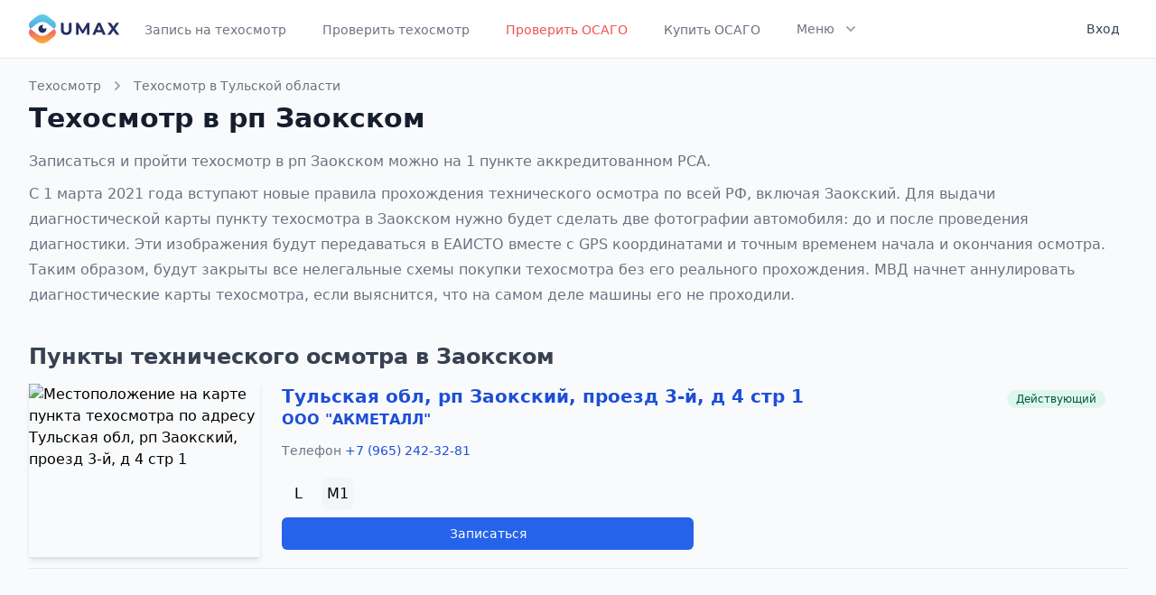

--- FILE ---
content_type: text/html; charset=UTF-8
request_url: https://umax.ru/city/1949-zaokskiy
body_size: 5694
content:
<!DOCTYPE html>
<html lang="ru">
<head>
    <meta charset="utf-8">
    <meta name="viewport" content="width=device-width, initial-scale=1">
<title>Пройти техосмотр в Заокском по записи. 1 пункт ТО, цены, адреса | Umax</title>
<meta property="og:title" content="Пройти техосмотр в Заокском по записи. 1 пункт ТО, цены, адреса">
<meta name="description" content="Запись на технический осмотр в Заокском к аккредитованному РСА пункту техосмотра. Цены, адреса, телефоны, фотографии пунктов.">
<meta property="og:description" content="Запись на технический осмотр в Заокском к аккредитованному РСА пункту техосмотра. Цены, адреса, телефоны, фотографии пунктов.">
<meta name="keywords" content="пункты, техосмотр, город, Заокский, технический осмотр, диагностическая карта, цены">

    <meta name="theme-color" content="#ffffff">
    <link rel="icon" href="/favicon.svg">
    <link rel="mask-icon" href="/favicon.svg" color="#ffffff">
    <link rel="apple-touch-icon" href="/apple-touch-icon.png">
    <link rel="manifest" href="/manifest.json">

    <!-- Fonts -->
    <link href="https://fonts.googleapis.com/css2?family=Nunito:wght@400;600;700&display=swap" rel="stylesheet">

    <!-- Styles -->
    <link rel="stylesheet" href="/css/app.css">
    <link rel="stylesheet" href="https://cdn.jsdelivr.net/npm/@tailwindcss/ui@latest/dist/tailwind-ui.min.css">
    <link rel="stylesheet" href="https://pro.fontawesome.com/releases/v5.10.0/css/all.css" integrity="sha384-AYmEC3Yw5cVb3ZcuHtOA93w35dYTsvhLPVnYs9eStHfGJvOvKxVfELGroGkvsg+p" crossorigin="anonymous"/>

    <script src="https://cdn.jsdelivr.net/gh/alpinejs/alpine@v2.7.0/dist/alpine.min.js" defer></script>
</head>
<body>

<div id="app">
    <div class="min-h-screen bg-white border-b border-gray-200 bg-gray-50">
        <nav x-data="{ open: false }" class="bg-white border-b border-gray-200">
    <div class="max-w-7xl mx-auto px-4 sm:px-6 lg:px-8">
        <div class="flex justify-between h-16">
            <div class="flex">
                <div class="flex-shrink-0 flex items-center">
                    <a href="https://umax.ru">
                        <img class="block lg:hidden h-8 w-auto" src="/img/logo.svg" alt="Umax logo">
                        <img class="hidden lg:block h-8 w-auto" src="/img/logo.svg" alt="Umax logo">
                    </a>
                </div>
                <div class="hidden sm:-my-px sm:ml-6 space-x-8 sm:flex">
                                            
                                                    <a href="https://umax.ru"
                               class="inline-flex items-center px-1 pt-1 border-b-2 border-transparent text-sm font-medium leading-5 text-gray-500 hover:text-gray-700 hover:border-gray-300 focus:outline-none focus:text-gray-700 focus:border-gray-300 transition duration-150 ease-in-out">
                                Запись на техосмотр
                            </a>
                                                                    
                                                    <a href="https://umax.ru/check"
                               class="inline-flex items-center px-1 pt-1 border-b-2 border-transparent text-sm font-medium leading-5 text-gray-500 hover:text-gray-700 hover:border-gray-300 focus:outline-none focus:text-gray-700 focus:border-gray-300 transition duration-150 ease-in-out">
                                Проверить техосмотр
                            </a>
                                                                    
                                                    <a href="https://umax.ru/osago-check"
                               class="inline-flex items-center px-1 pt-1 border-b-2 border-transparent text-sm font-medium leading-5 text-red-500 hover:text-red-700 hover:border-red-300 focus:outline-none focus:text-red-700 focus:border-red-300 transition duration-150 ease-in-out">
                                Проверить ОСАГО
                            </a>
                                                                    
                                                    <a href="https://umax.ru/osago"
                               class="inline-flex items-center px-1 pt-1 border-b-2 border-transparent text-sm font-medium leading-5 text-gray-500 hover:text-gray-700 hover:border-gray-300 focus:outline-none focus:text-gray-700 focus:border-gray-300 transition duration-150 ease-in-out">
                                Купить ОСАГО
                            </a>
                                                                    
                                                                    
                                                                    
                                                                    
                                            
                    <div x-on:click.away="flyoutMenuOpen = false" x-data="{ flyoutMenuOpen: false }"
                         class="inline-flex items-center border-b-2 border-transparent text-sm font-medium leading-5 text-gray-500 hover:text-gray-700 hover:border-gray-300 focus:outline-none focus:text-gray-700 focus:border-gray-300 transition duration-150 ease-in-out">
                        <button x-on:click="flyoutMenuOpen = !flyoutMenuOpen"
                                class="inline-flex items-center px-1 pt-1 border-b-2 border-transparent text-sm font-medium leading-5 focus:outline-none transition duration-150 ease-in-out">
                            <span>Меню</span>
                            <svg x-state:on="Item active" x-state:off="Item inactive"
                                 class="ml-2 h-5 w-5 group-hover:text-gray-500 text-gray-400"
                                 x-bind:class="{ 'text-gray-600': flyoutMenuOpen, 'text-gray-400': !flyoutMenuOpen }"
                                 xmlns="http://www.w3.org/2000/svg" viewBox="0 0 20 20" fill="currentColor"
                                 aria-hidden="true">
                                <path fill-rule="evenodd"
                                      d="M5.293 7.293a1 1 0 011.414 0L10 10.586l3.293-3.293a1 1 0 111.414 1.414l-4 4a1 1 0 01-1.414 0l-4-4a1 1 0 010-1.414z"
                                      clip-rule="evenodd"></path>
                            </svg>
                        </button>

                        <div class="flex items-center justify-center pt-8">
                            <div class="relative">
                                <div x-show="flyoutMenuOpen" x-transition:enter="transition ease-out duration-200"
                                     x-transition:enter-start="opacity-0 translate-y-1"
                                     x-transition:enter-end="opacity-100 translate-y-0"
                                     x-transition:leave="transition ease-in duration-150"
                                     x-transition:leave-start="opacity-100 translate-y-0"
                                     x-transition:leave-end="opacity-0 translate-y-1"
                                     class="absolute z-20 left-1/2 transform -translate-x-1/2 mt-3 px-2 w-screen max-w-xs sm:px-0"
                                     style="display: none;">
                                    <div class="rounded-lg shadow-lg ring-1 ring-black ring-opacity-5 overflow-hidden">
                                        <div class="relative grid gap-6 bg-white px-5 py-6 sm:gap-8 sm:p-8">
                                                                                                                                                                                                                                                                                                                                                                                                                                    <a href="https://umax.ru/osago"
                                                       class="-m-3 p-3 block rounded-md hover:bg-gray-50 transition ease-in-out duration-150">
                                                        <p class="text-base font-medium text-gray-900">
                                                            Купить ОСАГО
                                                        </p>
                                                        
                                                        
                                                        
                                                    </a>
                                                                                                                                                                                                <a href="https://umax.ru/price"
                                                       class="-m-3 p-3 block rounded-md hover:bg-gray-50 transition ease-in-out duration-150">
                                                        <p class="text-base font-medium text-gray-900">
                                                            Стоимость техосмотра
                                                        </p>
                                                        
                                                        
                                                        
                                                    </a>
                                                                                                                                                                                                <a href="https://umax.ru/region"
                                                       class="-m-3 p-3 block rounded-md hover:bg-gray-50 transition ease-in-out duration-150">
                                                        <p class="text-base font-medium text-gray-900">
                                                            Пункты ТО по регионам
                                                        </p>
                                                        
                                                        
                                                        
                                                    </a>
                                                                                                                                                                                                <a href="https://umax.ru/info"
                                                       class="-m-3 p-3 block rounded-md hover:bg-gray-50 transition ease-in-out duration-150">
                                                        <p class="text-base font-medium text-gray-900">
                                                            Информация
                                                        </p>
                                                        
                                                        
                                                        
                                                    </a>
                                                                                                                                                                                                <a href="https://umax.ru/news"
                                                       class="-m-3 p-3 block rounded-md hover:bg-gray-50 transition ease-in-out duration-150">
                                                        <p class="text-base font-medium text-gray-900">
                                                            Новости
                                                        </p>
                                                        
                                                        
                                                        
                                                    </a>
                                                                                                                                    </div>
                                    </div>
                                </div>
                            </div>
                        </div>
                    </div>
                </div>
            </div>
            <div class="hidden sm:ml-6 sm:flex sm:items-center">
                <!-- Profile dropdown -->
                <div x-on:click.away="open = false" class="ml-3 relative" x-data="{ open: false }">
                                            <a href="https://umax.ru/login"
                           class="max-w-xs flex items-center text-sm rounded-full lg:p-2 lg:rounded-md" id="user-menu"
                           aria-label="User menu" aria-haspopup="true">
                            <p class="ml-3 text-cool-gray-700 text-sm leading-5 font-medium lg:block">Вход</p>
                        </a>
                                    </div>
            </div>
            <div class="-mr-2 flex items-center sm:hidden">
                <!-- Mobile menu button -->
                <button x-on:click="open = !open"
                        class="inline-flex items-center justify-center p-2 rounded-md text-gray-400 hover:text-gray-500 hover:bg-gray-100 focus:outline-none focus:bg-gray-100 focus:text-gray-500 transition duration-150 ease-in-out"
                        x-bind:aria-label="open ? 'Close main menu' : 'Main menu'" x-bind:aria-expanded="open"
                        aria-label="Main menu">
                    <svg x-state:on="Menu open" x-state:off="Menu closed"
                         x-bind:class="{ 'hidden': open, 'block': !open }" class="h-6 w-6 block" stroke="currentColor"
                         fill="none" viewBox="0 0 24 24">
                        <path stroke-linecap="round" stroke-linejoin="round" stroke-width="2"
                              d="M4 6h16M4 12h16M4 18h16"></path>
                    </svg>
                    <svg x-state:on="Menu open" x-state:off="Menu closed"
                         x-bind:class="{ 'hidden': !open, 'block': open }" class="h-6 w-6 hidden" stroke="currentColor"
                         fill="none" viewBox="0 0 24 24">
                        <path stroke-linecap="round" stroke-linejoin="round" stroke-width="2"
                              d="M6 18L18 6M6 6l12 12"></path>
                    </svg>
                </button>
            </div>
        </div>
    </div>

    <div x-description="Mobile menu, toggle classes based on menu state." x-show="open" style="display: none;"
         x-state:on="Open" x-state:off="closed" class="sm:hidden block">
        <div class="pt-2 pb-3 space-y-1">

                            <a href="https://umax.ru"
                   class="block pl-3 pr-4 py-2 border-l-4 border-transparent text-base font-medium text-gray-600 hover:text-gray-800 hover:bg-gray-50 hover:border-gray-300 focus:outline-none focus:text-gray-800 focus:bg-gray-50 focus:border-gray-300 transition duration-150 ease-in-out">
                    
                    Запись на техосмотр
                </a>
                            <a href="https://umax.ru/check"
                   class="block pl-3 pr-4 py-2 border-l-4 border-transparent text-base font-medium text-gray-600 hover:text-gray-800 hover:bg-gray-50 hover:border-gray-300 focus:outline-none focus:text-gray-800 focus:bg-gray-50 focus:border-gray-300 transition duration-150 ease-in-out">
                    
                    Проверить техосмотр
                </a>
                            <a href="https://umax.ru/osago-check"
                   class="block pl-3 pr-4 py-2 border-l-4 border-transparent text-base font-medium text-gray-600 hover:text-gray-800 hover:bg-gray-50 hover:border-gray-300 focus:outline-none focus:text-gray-800 focus:bg-gray-50 focus:border-gray-300 transition duration-150 ease-in-out">
                    
                    Проверить ОСАГО
                </a>
                            <a href="https://umax.ru/osago"
                   class="block pl-3 pr-4 py-2 border-l-4 border-transparent text-base font-medium text-gray-600 hover:text-gray-800 hover:bg-gray-50 hover:border-gray-300 focus:outline-none focus:text-gray-800 focus:bg-gray-50 focus:border-gray-300 transition duration-150 ease-in-out">
                    
                    Купить ОСАГО
                </a>
                            <a href="https://umax.ru/price"
                   class="block pl-3 pr-4 py-2 border-l-4 border-transparent text-base font-medium text-gray-600 hover:text-gray-800 hover:bg-gray-50 hover:border-gray-300 focus:outline-none focus:text-gray-800 focus:bg-gray-50 focus:border-gray-300 transition duration-150 ease-in-out">
                    
                    Стоимость техосмотра
                </a>
                            <a href="https://umax.ru/region"
                   class="block pl-3 pr-4 py-2 border-l-4 border-transparent text-base font-medium text-gray-600 hover:text-gray-800 hover:bg-gray-50 hover:border-gray-300 focus:outline-none focus:text-gray-800 focus:bg-gray-50 focus:border-gray-300 transition duration-150 ease-in-out">
                    
                    Пункты ТО по регионам
                </a>
                            <a href="https://umax.ru/info"
                   class="block pl-3 pr-4 py-2 border-l-4 border-transparent text-base font-medium text-gray-600 hover:text-gray-800 hover:bg-gray-50 hover:border-gray-300 focus:outline-none focus:text-gray-800 focus:bg-gray-50 focus:border-gray-300 transition duration-150 ease-in-out">
                    
                    Информация
                </a>
                            <a href="https://umax.ru/news"
                   class="block pl-3 pr-4 py-2 border-l-4 border-transparent text-base font-medium text-gray-600 hover:text-gray-800 hover:bg-gray-50 hover:border-gray-300 focus:outline-none focus:text-gray-800 focus:bg-gray-50 focus:border-gray-300 transition duration-150 ease-in-out">
                    
                    Новости
                </a>
            
        </div>
        <div class="pt-4 pb-3 border-t border-gray-200">
                            <div class="space-y-1" role="menu" aria-orientation="vertical" aria-labelledby="user-menu">
                    <a href="https://umax.ru/login"
                       class="block px-4 py-2 text-base font-medium text-gray-500 hover:text-gray-800 hover:bg-gray-100 focus:outline-none focus:text-gray-800 focus:bg-gray-100 transition duration-150 ease-in-out"
                       role="menuitem">
                        Вход
                    </a>
                </div>
                    </div>
    </div>
</nav>

        <div>
                <div class="max-w-7xl mx-auto px-3 mt-5 sm:px-6 lg:px-8">
        <div>
            <div>
                <nav class="sm:hidden">
                    <a href="https://umax.ru/region/71-tulskaya-oblast" class="flex items-center text-sm leading-5 font-medium text-gray-500 hover:text-gray-700 transition duration-150 ease-in-out">
                        <!-- Heroicon name: chevron-left -->
                        <svg class="flex-shrink-0 -ml-1 mr-1 h-5 w-5 text-gray-400" xmlns="http://www.w3.org/2000/svg" viewBox="0 0 20 20" fill="currentColor">
                            <path fill-rule="evenodd" d="M12.707 5.293a1 1 0 010 1.414L9.414 10l3.293 3.293a1 1 0 01-1.414 1.414l-4-4a1 1 0 010-1.414l4-4a1 1 0 011.414 0z" clip-rule="evenodd" />
                        </svg>
                        Техосмотр в Тульской области
                    </a>
                </nav>
                <nav class="hidden sm:flex items-center text-sm leading-5 font-medium">
                    <a href="/" class="text-gray-500 hover:text-gray-700 transition duration-150 ease-in-out">Техосмотр</a>
                    <!-- Heroicon name: chevron-right -->
                    <svg class="flex-shrink-0 mx-2 h-5 w-5 text-gray-400" xmlns="http://www.w3.org/2000/svg" viewBox="0 0 20 20" fill="currentColor">
                        <path fill-rule="evenodd" d="M7.293 14.707a1 1 0 010-1.414L10.586 10 7.293 6.707a1 1 0 011.414-1.414l4 4a1 1 0 010 1.414l-4 4a1 1 0 01-1.414 0z" clip-rule="evenodd" />
                    </svg>
                    <a href="https://umax.ru/region/71-tulskaya-oblast" class="text-gray-500 hover:text-gray-700 transition duration-150 ease-in-out">
                        Техосмотр в Тульской области
                    </a>
                </nav>
            </div>
            <div class="mt-2 md:flex md:items-center md:justify-between">
                <div class="flex-1 min-w-0">
                    <h1 class="text-2xl font-bold leading-7 text-gray-900 sm:text-3xl sm:leading-9 sm:truncate">
                        Техосмотр в рп Заокском                    </h1>
                                        <div class="my-4 text-base leading-7 text-gray-500">
                                                    <p>Записаться и пройти техосмотр в рп                            Заокском можно на
                             1 пункте аккредитованном РСА.
                                                        </p>
                                                <p class="mt-2">
                            С 1 марта 2021 года вступают новые правила прохождения технического осмотра по всей РФ, включая Заокский.
                            Для выдачи диагностической карты пункту техосмотра в Заокском нужно будет сделать две фотографии автомобиля: до и после проведения диагностики. Эти изображения будут передаваться в ЕАИСТО вместе с GPS координатами и точным временем начала и окончания осмотра. Таким образом, будут закрыты все нелегальные схемы покупки техосмотра без его реального прохождения.
                            МВД начнет аннулировать диагностические карты техосмотра, если выяснится, что на самом деле машины его не проходили.
                        </p>
                    </div>
                                    </div>
            </div>
        </div>

                <div class="mt-5">
            <h2 class="text-xl font-bold leading-7 text-gray-700 sm:text-2xl sm:leading-9 sm:truncate">
                Пункты технического осмотра в Заокском            </h2>

            <div class="mt-3 mb-4">
                                    <div>
    <div class="sm:flex mb-3 pb-3 border-b border-gray-200">
                <div class="flex-none sm:mr-6 sm:mx-0 sm:w-64 relative shadow-md">
             <a href="https://umax.ru/point/16765">                 <img src="https://static-maps.yandex.ru/1.x/?ll=37.391603,54.734745&amp;size=400,256&amp;z=13&amp;l=map&amp;pt=37.391603,54.734745,comma" alt="Местоположение на карте пункта техосмотра по адресу Тульская обл, рп Заокский, проезд 3-й, д 4 стр 1" class="sm:absolute inset-0 w-full h-full object-cover" />
             </a>         </div>
                <div class="flex-auto pt-2 sm:pr-6 sm:pt-0">
            <div class="flex flex-wrap">
                <div class="flex-auto text-xl font-semibold">
                    <h3>
                        <a class="link" href="https://umax.ru/point/16765">Тульская обл, рп Заокский, проезд 3-й, д 4 стр 1</a>
                    </h3>

                                        <div class="text-base text-gray-700">
                        <a class="link" href="https://umax.ru/operator/14144">ООО &quot;АКМЕТАЛЛ&quot;</a>
                    </div>
                                    </div>
                <div class="text-xl font-semibold text-gray-500">
                    <span class="inline-flex items-center px-2.5 py-0.5 rounded-full text-xs font-medium leading-4 bg-green-100 text-green-800">Действующий</span>
                </div>
                <div class="w-full text-sm font-medium text-gray-500 mt-2">
                                            <div class="flex mt-1 mb-3 mr-1 space-x-2">
                            Телефон
                            <span class="ml-1">
                                <a class="link" href="tel:+79652423281">+7 (965) 242-32-81</a>
                            </span>
                        </div>
                    
                                                                                                                                                                                                                                                                                                            </div>
            </div>
            <div class="flex items-baseline mt-2 mb-2">
                                <div class="space-x-2 flex flex-wrap">
                                            <div class="w-9 h-9 flex items-center justify-center ">L</div>
                                            <div class="w-9 h-9 flex items-center justify-center  bg-gray-100 rounded-lg ">M1</div>
                                    </div>
            </div>

            
            <div class="flex space-x-3 mt-2 mb-2 text-sm font-medium">
                <div class="flex-auto flex space-x-3 h-9">
                                            <a href="https://umax.ru/point/16765" class="btn btn-primary w-full md:w-1/2 flex items-center">Записаться</a>
                                    </div>
            </div>

                    </div>
    </div>
</div>
                
                <nav class="pt-3">
                    
                </nav>
            </div>
        </div>
            </div>

        </div>
    </div>
    <footer class="bg-white">
        <div class="max-w-screen-xl mx-auto py-8 px-4 overflow-hidden space-y-8 sm:px-6 lg:px-8">
            <nav class="-mx-5 -my-2 flex flex-wrap justify-center">
                <div class="px-5 py-2">
                    <a href="https://umax.ru/contacts" class="text-base leading-6 text-gray-500 hover:text-gray-900">
                        Контакты
                    </a>
                </div>
                <div class="px-5 py-2">
                    <a href="https://umax.ru/privacy-policy" target="_blank" class="text-base leading-6 text-gray-500 hover:text-gray-900">
                        Политика конфиденциальности
                    </a>
                </div>
                <div class="px-5 py-2">
                    <a href="https://umax.ru/polzovatelskoe-soglashenie" target="_blank" class="text-base leading-6 text-gray-500 hover:text-gray-900">
                        Пользовательское соглашение
                    </a>
                </div>
                <div class="px-5 py-2">
                    <a href="https://umax.ru/login" class="px-3 py-2 border border-gray-300 text-sm leading-4 font-medium rounded-md text-gray-700 bg-white hover:text-gray-500 focus:outline-none focus:border-blue-300 focus:shadow-outline-blue active:text-gray-800 active:bg-gray-50 transition ease-in-out duration-150">
                        Вход для ПТО
                    </a>
                </div>

                <div class="px-5 py-2">
                    <a href="https://umax.ru/city/510-moskva" class="text-base leading-6 text-gray-500 hover:text-gray-900">
                        Техосмотр в Москве
                    </a>
                </div>
                <div class="px-5 py-2">
                    <a href="https://umax.ru/city/787-sankt-peterburg" class="text-base leading-6 text-gray-500 hover:text-gray-900">
                        Техосмотр в Санкт-Петербурге
                    </a>
                </div>
            </nav>
            <p class="mt-8 text-center text-base leading-6 text-gray-400">
                &copy; 2020 Umax.ru - все для техосмотра. <br>
                <span class="text-sm">
                    Свидетельство о регистрации <a class="link" href="https://umax.ru/docs/trademark_umax.pdf" target="_blank">товарного знака №791693</a> выдано Федеральной службой по интеллектуальной собственности.
                </span>
            </p>
        </div>
    </footer>

    </div>
<script src="/js/app.js"></script>

<!-- Yandex.Metrika counter --> <script type="text/javascript" > (function(m,e,t,r,i,k,a){m[i]=m[i]||function(){(m[i].a=m[i].a||[]).push(arguments)}; m[i].l=1*new Date();k=e.createElement(t),a=e.getElementsByTagName(t)[0],k.async=1,k.src=r,a.parentNode.insertBefore(k,a)}) (window, document, "script", "https://mc.yandex.ru/metrika/tag.js", "ym"); ym(70170367, "init", { clickmap:true, trackLinks:true, accurateTrackBounce:true, webvisor:true, params:{'ip': '18.190.155.195'} }); </script> <noscript><div><img src="https://mc.yandex.ru/watch/70170367" style="position:absolute; left:-9999px;" alt="" /></div></noscript> <!-- /Yandex.Metrika counter -->
<script type="text/javascript">!function(){var t=document.createElement("script");t.type="text/javascript",t.async=!0,t.src="https://vk.com/js/api/openapi.js?168",t.onload=function(){VK.Retargeting.Init("VK-RTRG-1188477-hS5wt"),VK.Retargeting.Hit()},document.head.appendChild(t)}();</script><noscript><img src="https://vk.com/rtrg?p=VK-RTRG-1188477-hS5wt" style="position:fixed; left:-999px;" alt=""/></noscript>
<!-- Global site tag (gtag.js) - Google Analytics -->
<script async src="https://www.googletagmanager.com/gtag/js?id=G-09HB8MN476"></script>
<script>
    window.dataLayer = window.dataLayer || [];
    function gtag(){dataLayer.push(arguments);}
    gtag('js', new Date());
    gtag('config', 'G-09HB8MN476');
</script>
</body>
</html>


--- FILE ---
content_type: text/html; charset=utf-8
request_url: https://www.google.com/recaptcha/api2/anchor?ar=1&k=6LfAflImAAAAANeRbYi-QUYklb4WP9JpcOVCTlkV&co=aHR0cHM6Ly91bWF4LnJ1OjQ0Mw..&hl=en&v=PoyoqOPhxBO7pBk68S4YbpHZ&size=invisible&anchor-ms=20000&execute-ms=30000&cb=8gjc5oihlou
body_size: 48565
content:
<!DOCTYPE HTML><html dir="ltr" lang="en"><head><meta http-equiv="Content-Type" content="text/html; charset=UTF-8">
<meta http-equiv="X-UA-Compatible" content="IE=edge">
<title>reCAPTCHA</title>
<style type="text/css">
/* cyrillic-ext */
@font-face {
  font-family: 'Roboto';
  font-style: normal;
  font-weight: 400;
  font-stretch: 100%;
  src: url(//fonts.gstatic.com/s/roboto/v48/KFO7CnqEu92Fr1ME7kSn66aGLdTylUAMa3GUBHMdazTgWw.woff2) format('woff2');
  unicode-range: U+0460-052F, U+1C80-1C8A, U+20B4, U+2DE0-2DFF, U+A640-A69F, U+FE2E-FE2F;
}
/* cyrillic */
@font-face {
  font-family: 'Roboto';
  font-style: normal;
  font-weight: 400;
  font-stretch: 100%;
  src: url(//fonts.gstatic.com/s/roboto/v48/KFO7CnqEu92Fr1ME7kSn66aGLdTylUAMa3iUBHMdazTgWw.woff2) format('woff2');
  unicode-range: U+0301, U+0400-045F, U+0490-0491, U+04B0-04B1, U+2116;
}
/* greek-ext */
@font-face {
  font-family: 'Roboto';
  font-style: normal;
  font-weight: 400;
  font-stretch: 100%;
  src: url(//fonts.gstatic.com/s/roboto/v48/KFO7CnqEu92Fr1ME7kSn66aGLdTylUAMa3CUBHMdazTgWw.woff2) format('woff2');
  unicode-range: U+1F00-1FFF;
}
/* greek */
@font-face {
  font-family: 'Roboto';
  font-style: normal;
  font-weight: 400;
  font-stretch: 100%;
  src: url(//fonts.gstatic.com/s/roboto/v48/KFO7CnqEu92Fr1ME7kSn66aGLdTylUAMa3-UBHMdazTgWw.woff2) format('woff2');
  unicode-range: U+0370-0377, U+037A-037F, U+0384-038A, U+038C, U+038E-03A1, U+03A3-03FF;
}
/* math */
@font-face {
  font-family: 'Roboto';
  font-style: normal;
  font-weight: 400;
  font-stretch: 100%;
  src: url(//fonts.gstatic.com/s/roboto/v48/KFO7CnqEu92Fr1ME7kSn66aGLdTylUAMawCUBHMdazTgWw.woff2) format('woff2');
  unicode-range: U+0302-0303, U+0305, U+0307-0308, U+0310, U+0312, U+0315, U+031A, U+0326-0327, U+032C, U+032F-0330, U+0332-0333, U+0338, U+033A, U+0346, U+034D, U+0391-03A1, U+03A3-03A9, U+03B1-03C9, U+03D1, U+03D5-03D6, U+03F0-03F1, U+03F4-03F5, U+2016-2017, U+2034-2038, U+203C, U+2040, U+2043, U+2047, U+2050, U+2057, U+205F, U+2070-2071, U+2074-208E, U+2090-209C, U+20D0-20DC, U+20E1, U+20E5-20EF, U+2100-2112, U+2114-2115, U+2117-2121, U+2123-214F, U+2190, U+2192, U+2194-21AE, U+21B0-21E5, U+21F1-21F2, U+21F4-2211, U+2213-2214, U+2216-22FF, U+2308-230B, U+2310, U+2319, U+231C-2321, U+2336-237A, U+237C, U+2395, U+239B-23B7, U+23D0, U+23DC-23E1, U+2474-2475, U+25AF, U+25B3, U+25B7, U+25BD, U+25C1, U+25CA, U+25CC, U+25FB, U+266D-266F, U+27C0-27FF, U+2900-2AFF, U+2B0E-2B11, U+2B30-2B4C, U+2BFE, U+3030, U+FF5B, U+FF5D, U+1D400-1D7FF, U+1EE00-1EEFF;
}
/* symbols */
@font-face {
  font-family: 'Roboto';
  font-style: normal;
  font-weight: 400;
  font-stretch: 100%;
  src: url(//fonts.gstatic.com/s/roboto/v48/KFO7CnqEu92Fr1ME7kSn66aGLdTylUAMaxKUBHMdazTgWw.woff2) format('woff2');
  unicode-range: U+0001-000C, U+000E-001F, U+007F-009F, U+20DD-20E0, U+20E2-20E4, U+2150-218F, U+2190, U+2192, U+2194-2199, U+21AF, U+21E6-21F0, U+21F3, U+2218-2219, U+2299, U+22C4-22C6, U+2300-243F, U+2440-244A, U+2460-24FF, U+25A0-27BF, U+2800-28FF, U+2921-2922, U+2981, U+29BF, U+29EB, U+2B00-2BFF, U+4DC0-4DFF, U+FFF9-FFFB, U+10140-1018E, U+10190-1019C, U+101A0, U+101D0-101FD, U+102E0-102FB, U+10E60-10E7E, U+1D2C0-1D2D3, U+1D2E0-1D37F, U+1F000-1F0FF, U+1F100-1F1AD, U+1F1E6-1F1FF, U+1F30D-1F30F, U+1F315, U+1F31C, U+1F31E, U+1F320-1F32C, U+1F336, U+1F378, U+1F37D, U+1F382, U+1F393-1F39F, U+1F3A7-1F3A8, U+1F3AC-1F3AF, U+1F3C2, U+1F3C4-1F3C6, U+1F3CA-1F3CE, U+1F3D4-1F3E0, U+1F3ED, U+1F3F1-1F3F3, U+1F3F5-1F3F7, U+1F408, U+1F415, U+1F41F, U+1F426, U+1F43F, U+1F441-1F442, U+1F444, U+1F446-1F449, U+1F44C-1F44E, U+1F453, U+1F46A, U+1F47D, U+1F4A3, U+1F4B0, U+1F4B3, U+1F4B9, U+1F4BB, U+1F4BF, U+1F4C8-1F4CB, U+1F4D6, U+1F4DA, U+1F4DF, U+1F4E3-1F4E6, U+1F4EA-1F4ED, U+1F4F7, U+1F4F9-1F4FB, U+1F4FD-1F4FE, U+1F503, U+1F507-1F50B, U+1F50D, U+1F512-1F513, U+1F53E-1F54A, U+1F54F-1F5FA, U+1F610, U+1F650-1F67F, U+1F687, U+1F68D, U+1F691, U+1F694, U+1F698, U+1F6AD, U+1F6B2, U+1F6B9-1F6BA, U+1F6BC, U+1F6C6-1F6CF, U+1F6D3-1F6D7, U+1F6E0-1F6EA, U+1F6F0-1F6F3, U+1F6F7-1F6FC, U+1F700-1F7FF, U+1F800-1F80B, U+1F810-1F847, U+1F850-1F859, U+1F860-1F887, U+1F890-1F8AD, U+1F8B0-1F8BB, U+1F8C0-1F8C1, U+1F900-1F90B, U+1F93B, U+1F946, U+1F984, U+1F996, U+1F9E9, U+1FA00-1FA6F, U+1FA70-1FA7C, U+1FA80-1FA89, U+1FA8F-1FAC6, U+1FACE-1FADC, U+1FADF-1FAE9, U+1FAF0-1FAF8, U+1FB00-1FBFF;
}
/* vietnamese */
@font-face {
  font-family: 'Roboto';
  font-style: normal;
  font-weight: 400;
  font-stretch: 100%;
  src: url(//fonts.gstatic.com/s/roboto/v48/KFO7CnqEu92Fr1ME7kSn66aGLdTylUAMa3OUBHMdazTgWw.woff2) format('woff2');
  unicode-range: U+0102-0103, U+0110-0111, U+0128-0129, U+0168-0169, U+01A0-01A1, U+01AF-01B0, U+0300-0301, U+0303-0304, U+0308-0309, U+0323, U+0329, U+1EA0-1EF9, U+20AB;
}
/* latin-ext */
@font-face {
  font-family: 'Roboto';
  font-style: normal;
  font-weight: 400;
  font-stretch: 100%;
  src: url(//fonts.gstatic.com/s/roboto/v48/KFO7CnqEu92Fr1ME7kSn66aGLdTylUAMa3KUBHMdazTgWw.woff2) format('woff2');
  unicode-range: U+0100-02BA, U+02BD-02C5, U+02C7-02CC, U+02CE-02D7, U+02DD-02FF, U+0304, U+0308, U+0329, U+1D00-1DBF, U+1E00-1E9F, U+1EF2-1EFF, U+2020, U+20A0-20AB, U+20AD-20C0, U+2113, U+2C60-2C7F, U+A720-A7FF;
}
/* latin */
@font-face {
  font-family: 'Roboto';
  font-style: normal;
  font-weight: 400;
  font-stretch: 100%;
  src: url(//fonts.gstatic.com/s/roboto/v48/KFO7CnqEu92Fr1ME7kSn66aGLdTylUAMa3yUBHMdazQ.woff2) format('woff2');
  unicode-range: U+0000-00FF, U+0131, U+0152-0153, U+02BB-02BC, U+02C6, U+02DA, U+02DC, U+0304, U+0308, U+0329, U+2000-206F, U+20AC, U+2122, U+2191, U+2193, U+2212, U+2215, U+FEFF, U+FFFD;
}
/* cyrillic-ext */
@font-face {
  font-family: 'Roboto';
  font-style: normal;
  font-weight: 500;
  font-stretch: 100%;
  src: url(//fonts.gstatic.com/s/roboto/v48/KFO7CnqEu92Fr1ME7kSn66aGLdTylUAMa3GUBHMdazTgWw.woff2) format('woff2');
  unicode-range: U+0460-052F, U+1C80-1C8A, U+20B4, U+2DE0-2DFF, U+A640-A69F, U+FE2E-FE2F;
}
/* cyrillic */
@font-face {
  font-family: 'Roboto';
  font-style: normal;
  font-weight: 500;
  font-stretch: 100%;
  src: url(//fonts.gstatic.com/s/roboto/v48/KFO7CnqEu92Fr1ME7kSn66aGLdTylUAMa3iUBHMdazTgWw.woff2) format('woff2');
  unicode-range: U+0301, U+0400-045F, U+0490-0491, U+04B0-04B1, U+2116;
}
/* greek-ext */
@font-face {
  font-family: 'Roboto';
  font-style: normal;
  font-weight: 500;
  font-stretch: 100%;
  src: url(//fonts.gstatic.com/s/roboto/v48/KFO7CnqEu92Fr1ME7kSn66aGLdTylUAMa3CUBHMdazTgWw.woff2) format('woff2');
  unicode-range: U+1F00-1FFF;
}
/* greek */
@font-face {
  font-family: 'Roboto';
  font-style: normal;
  font-weight: 500;
  font-stretch: 100%;
  src: url(//fonts.gstatic.com/s/roboto/v48/KFO7CnqEu92Fr1ME7kSn66aGLdTylUAMa3-UBHMdazTgWw.woff2) format('woff2');
  unicode-range: U+0370-0377, U+037A-037F, U+0384-038A, U+038C, U+038E-03A1, U+03A3-03FF;
}
/* math */
@font-face {
  font-family: 'Roboto';
  font-style: normal;
  font-weight: 500;
  font-stretch: 100%;
  src: url(//fonts.gstatic.com/s/roboto/v48/KFO7CnqEu92Fr1ME7kSn66aGLdTylUAMawCUBHMdazTgWw.woff2) format('woff2');
  unicode-range: U+0302-0303, U+0305, U+0307-0308, U+0310, U+0312, U+0315, U+031A, U+0326-0327, U+032C, U+032F-0330, U+0332-0333, U+0338, U+033A, U+0346, U+034D, U+0391-03A1, U+03A3-03A9, U+03B1-03C9, U+03D1, U+03D5-03D6, U+03F0-03F1, U+03F4-03F5, U+2016-2017, U+2034-2038, U+203C, U+2040, U+2043, U+2047, U+2050, U+2057, U+205F, U+2070-2071, U+2074-208E, U+2090-209C, U+20D0-20DC, U+20E1, U+20E5-20EF, U+2100-2112, U+2114-2115, U+2117-2121, U+2123-214F, U+2190, U+2192, U+2194-21AE, U+21B0-21E5, U+21F1-21F2, U+21F4-2211, U+2213-2214, U+2216-22FF, U+2308-230B, U+2310, U+2319, U+231C-2321, U+2336-237A, U+237C, U+2395, U+239B-23B7, U+23D0, U+23DC-23E1, U+2474-2475, U+25AF, U+25B3, U+25B7, U+25BD, U+25C1, U+25CA, U+25CC, U+25FB, U+266D-266F, U+27C0-27FF, U+2900-2AFF, U+2B0E-2B11, U+2B30-2B4C, U+2BFE, U+3030, U+FF5B, U+FF5D, U+1D400-1D7FF, U+1EE00-1EEFF;
}
/* symbols */
@font-face {
  font-family: 'Roboto';
  font-style: normal;
  font-weight: 500;
  font-stretch: 100%;
  src: url(//fonts.gstatic.com/s/roboto/v48/KFO7CnqEu92Fr1ME7kSn66aGLdTylUAMaxKUBHMdazTgWw.woff2) format('woff2');
  unicode-range: U+0001-000C, U+000E-001F, U+007F-009F, U+20DD-20E0, U+20E2-20E4, U+2150-218F, U+2190, U+2192, U+2194-2199, U+21AF, U+21E6-21F0, U+21F3, U+2218-2219, U+2299, U+22C4-22C6, U+2300-243F, U+2440-244A, U+2460-24FF, U+25A0-27BF, U+2800-28FF, U+2921-2922, U+2981, U+29BF, U+29EB, U+2B00-2BFF, U+4DC0-4DFF, U+FFF9-FFFB, U+10140-1018E, U+10190-1019C, U+101A0, U+101D0-101FD, U+102E0-102FB, U+10E60-10E7E, U+1D2C0-1D2D3, U+1D2E0-1D37F, U+1F000-1F0FF, U+1F100-1F1AD, U+1F1E6-1F1FF, U+1F30D-1F30F, U+1F315, U+1F31C, U+1F31E, U+1F320-1F32C, U+1F336, U+1F378, U+1F37D, U+1F382, U+1F393-1F39F, U+1F3A7-1F3A8, U+1F3AC-1F3AF, U+1F3C2, U+1F3C4-1F3C6, U+1F3CA-1F3CE, U+1F3D4-1F3E0, U+1F3ED, U+1F3F1-1F3F3, U+1F3F5-1F3F7, U+1F408, U+1F415, U+1F41F, U+1F426, U+1F43F, U+1F441-1F442, U+1F444, U+1F446-1F449, U+1F44C-1F44E, U+1F453, U+1F46A, U+1F47D, U+1F4A3, U+1F4B0, U+1F4B3, U+1F4B9, U+1F4BB, U+1F4BF, U+1F4C8-1F4CB, U+1F4D6, U+1F4DA, U+1F4DF, U+1F4E3-1F4E6, U+1F4EA-1F4ED, U+1F4F7, U+1F4F9-1F4FB, U+1F4FD-1F4FE, U+1F503, U+1F507-1F50B, U+1F50D, U+1F512-1F513, U+1F53E-1F54A, U+1F54F-1F5FA, U+1F610, U+1F650-1F67F, U+1F687, U+1F68D, U+1F691, U+1F694, U+1F698, U+1F6AD, U+1F6B2, U+1F6B9-1F6BA, U+1F6BC, U+1F6C6-1F6CF, U+1F6D3-1F6D7, U+1F6E0-1F6EA, U+1F6F0-1F6F3, U+1F6F7-1F6FC, U+1F700-1F7FF, U+1F800-1F80B, U+1F810-1F847, U+1F850-1F859, U+1F860-1F887, U+1F890-1F8AD, U+1F8B0-1F8BB, U+1F8C0-1F8C1, U+1F900-1F90B, U+1F93B, U+1F946, U+1F984, U+1F996, U+1F9E9, U+1FA00-1FA6F, U+1FA70-1FA7C, U+1FA80-1FA89, U+1FA8F-1FAC6, U+1FACE-1FADC, U+1FADF-1FAE9, U+1FAF0-1FAF8, U+1FB00-1FBFF;
}
/* vietnamese */
@font-face {
  font-family: 'Roboto';
  font-style: normal;
  font-weight: 500;
  font-stretch: 100%;
  src: url(//fonts.gstatic.com/s/roboto/v48/KFO7CnqEu92Fr1ME7kSn66aGLdTylUAMa3OUBHMdazTgWw.woff2) format('woff2');
  unicode-range: U+0102-0103, U+0110-0111, U+0128-0129, U+0168-0169, U+01A0-01A1, U+01AF-01B0, U+0300-0301, U+0303-0304, U+0308-0309, U+0323, U+0329, U+1EA0-1EF9, U+20AB;
}
/* latin-ext */
@font-face {
  font-family: 'Roboto';
  font-style: normal;
  font-weight: 500;
  font-stretch: 100%;
  src: url(//fonts.gstatic.com/s/roboto/v48/KFO7CnqEu92Fr1ME7kSn66aGLdTylUAMa3KUBHMdazTgWw.woff2) format('woff2');
  unicode-range: U+0100-02BA, U+02BD-02C5, U+02C7-02CC, U+02CE-02D7, U+02DD-02FF, U+0304, U+0308, U+0329, U+1D00-1DBF, U+1E00-1E9F, U+1EF2-1EFF, U+2020, U+20A0-20AB, U+20AD-20C0, U+2113, U+2C60-2C7F, U+A720-A7FF;
}
/* latin */
@font-face {
  font-family: 'Roboto';
  font-style: normal;
  font-weight: 500;
  font-stretch: 100%;
  src: url(//fonts.gstatic.com/s/roboto/v48/KFO7CnqEu92Fr1ME7kSn66aGLdTylUAMa3yUBHMdazQ.woff2) format('woff2');
  unicode-range: U+0000-00FF, U+0131, U+0152-0153, U+02BB-02BC, U+02C6, U+02DA, U+02DC, U+0304, U+0308, U+0329, U+2000-206F, U+20AC, U+2122, U+2191, U+2193, U+2212, U+2215, U+FEFF, U+FFFD;
}
/* cyrillic-ext */
@font-face {
  font-family: 'Roboto';
  font-style: normal;
  font-weight: 900;
  font-stretch: 100%;
  src: url(//fonts.gstatic.com/s/roboto/v48/KFO7CnqEu92Fr1ME7kSn66aGLdTylUAMa3GUBHMdazTgWw.woff2) format('woff2');
  unicode-range: U+0460-052F, U+1C80-1C8A, U+20B4, U+2DE0-2DFF, U+A640-A69F, U+FE2E-FE2F;
}
/* cyrillic */
@font-face {
  font-family: 'Roboto';
  font-style: normal;
  font-weight: 900;
  font-stretch: 100%;
  src: url(//fonts.gstatic.com/s/roboto/v48/KFO7CnqEu92Fr1ME7kSn66aGLdTylUAMa3iUBHMdazTgWw.woff2) format('woff2');
  unicode-range: U+0301, U+0400-045F, U+0490-0491, U+04B0-04B1, U+2116;
}
/* greek-ext */
@font-face {
  font-family: 'Roboto';
  font-style: normal;
  font-weight: 900;
  font-stretch: 100%;
  src: url(//fonts.gstatic.com/s/roboto/v48/KFO7CnqEu92Fr1ME7kSn66aGLdTylUAMa3CUBHMdazTgWw.woff2) format('woff2');
  unicode-range: U+1F00-1FFF;
}
/* greek */
@font-face {
  font-family: 'Roboto';
  font-style: normal;
  font-weight: 900;
  font-stretch: 100%;
  src: url(//fonts.gstatic.com/s/roboto/v48/KFO7CnqEu92Fr1ME7kSn66aGLdTylUAMa3-UBHMdazTgWw.woff2) format('woff2');
  unicode-range: U+0370-0377, U+037A-037F, U+0384-038A, U+038C, U+038E-03A1, U+03A3-03FF;
}
/* math */
@font-face {
  font-family: 'Roboto';
  font-style: normal;
  font-weight: 900;
  font-stretch: 100%;
  src: url(//fonts.gstatic.com/s/roboto/v48/KFO7CnqEu92Fr1ME7kSn66aGLdTylUAMawCUBHMdazTgWw.woff2) format('woff2');
  unicode-range: U+0302-0303, U+0305, U+0307-0308, U+0310, U+0312, U+0315, U+031A, U+0326-0327, U+032C, U+032F-0330, U+0332-0333, U+0338, U+033A, U+0346, U+034D, U+0391-03A1, U+03A3-03A9, U+03B1-03C9, U+03D1, U+03D5-03D6, U+03F0-03F1, U+03F4-03F5, U+2016-2017, U+2034-2038, U+203C, U+2040, U+2043, U+2047, U+2050, U+2057, U+205F, U+2070-2071, U+2074-208E, U+2090-209C, U+20D0-20DC, U+20E1, U+20E5-20EF, U+2100-2112, U+2114-2115, U+2117-2121, U+2123-214F, U+2190, U+2192, U+2194-21AE, U+21B0-21E5, U+21F1-21F2, U+21F4-2211, U+2213-2214, U+2216-22FF, U+2308-230B, U+2310, U+2319, U+231C-2321, U+2336-237A, U+237C, U+2395, U+239B-23B7, U+23D0, U+23DC-23E1, U+2474-2475, U+25AF, U+25B3, U+25B7, U+25BD, U+25C1, U+25CA, U+25CC, U+25FB, U+266D-266F, U+27C0-27FF, U+2900-2AFF, U+2B0E-2B11, U+2B30-2B4C, U+2BFE, U+3030, U+FF5B, U+FF5D, U+1D400-1D7FF, U+1EE00-1EEFF;
}
/* symbols */
@font-face {
  font-family: 'Roboto';
  font-style: normal;
  font-weight: 900;
  font-stretch: 100%;
  src: url(//fonts.gstatic.com/s/roboto/v48/KFO7CnqEu92Fr1ME7kSn66aGLdTylUAMaxKUBHMdazTgWw.woff2) format('woff2');
  unicode-range: U+0001-000C, U+000E-001F, U+007F-009F, U+20DD-20E0, U+20E2-20E4, U+2150-218F, U+2190, U+2192, U+2194-2199, U+21AF, U+21E6-21F0, U+21F3, U+2218-2219, U+2299, U+22C4-22C6, U+2300-243F, U+2440-244A, U+2460-24FF, U+25A0-27BF, U+2800-28FF, U+2921-2922, U+2981, U+29BF, U+29EB, U+2B00-2BFF, U+4DC0-4DFF, U+FFF9-FFFB, U+10140-1018E, U+10190-1019C, U+101A0, U+101D0-101FD, U+102E0-102FB, U+10E60-10E7E, U+1D2C0-1D2D3, U+1D2E0-1D37F, U+1F000-1F0FF, U+1F100-1F1AD, U+1F1E6-1F1FF, U+1F30D-1F30F, U+1F315, U+1F31C, U+1F31E, U+1F320-1F32C, U+1F336, U+1F378, U+1F37D, U+1F382, U+1F393-1F39F, U+1F3A7-1F3A8, U+1F3AC-1F3AF, U+1F3C2, U+1F3C4-1F3C6, U+1F3CA-1F3CE, U+1F3D4-1F3E0, U+1F3ED, U+1F3F1-1F3F3, U+1F3F5-1F3F7, U+1F408, U+1F415, U+1F41F, U+1F426, U+1F43F, U+1F441-1F442, U+1F444, U+1F446-1F449, U+1F44C-1F44E, U+1F453, U+1F46A, U+1F47D, U+1F4A3, U+1F4B0, U+1F4B3, U+1F4B9, U+1F4BB, U+1F4BF, U+1F4C8-1F4CB, U+1F4D6, U+1F4DA, U+1F4DF, U+1F4E3-1F4E6, U+1F4EA-1F4ED, U+1F4F7, U+1F4F9-1F4FB, U+1F4FD-1F4FE, U+1F503, U+1F507-1F50B, U+1F50D, U+1F512-1F513, U+1F53E-1F54A, U+1F54F-1F5FA, U+1F610, U+1F650-1F67F, U+1F687, U+1F68D, U+1F691, U+1F694, U+1F698, U+1F6AD, U+1F6B2, U+1F6B9-1F6BA, U+1F6BC, U+1F6C6-1F6CF, U+1F6D3-1F6D7, U+1F6E0-1F6EA, U+1F6F0-1F6F3, U+1F6F7-1F6FC, U+1F700-1F7FF, U+1F800-1F80B, U+1F810-1F847, U+1F850-1F859, U+1F860-1F887, U+1F890-1F8AD, U+1F8B0-1F8BB, U+1F8C0-1F8C1, U+1F900-1F90B, U+1F93B, U+1F946, U+1F984, U+1F996, U+1F9E9, U+1FA00-1FA6F, U+1FA70-1FA7C, U+1FA80-1FA89, U+1FA8F-1FAC6, U+1FACE-1FADC, U+1FADF-1FAE9, U+1FAF0-1FAF8, U+1FB00-1FBFF;
}
/* vietnamese */
@font-face {
  font-family: 'Roboto';
  font-style: normal;
  font-weight: 900;
  font-stretch: 100%;
  src: url(//fonts.gstatic.com/s/roboto/v48/KFO7CnqEu92Fr1ME7kSn66aGLdTylUAMa3OUBHMdazTgWw.woff2) format('woff2');
  unicode-range: U+0102-0103, U+0110-0111, U+0128-0129, U+0168-0169, U+01A0-01A1, U+01AF-01B0, U+0300-0301, U+0303-0304, U+0308-0309, U+0323, U+0329, U+1EA0-1EF9, U+20AB;
}
/* latin-ext */
@font-face {
  font-family: 'Roboto';
  font-style: normal;
  font-weight: 900;
  font-stretch: 100%;
  src: url(//fonts.gstatic.com/s/roboto/v48/KFO7CnqEu92Fr1ME7kSn66aGLdTylUAMa3KUBHMdazTgWw.woff2) format('woff2');
  unicode-range: U+0100-02BA, U+02BD-02C5, U+02C7-02CC, U+02CE-02D7, U+02DD-02FF, U+0304, U+0308, U+0329, U+1D00-1DBF, U+1E00-1E9F, U+1EF2-1EFF, U+2020, U+20A0-20AB, U+20AD-20C0, U+2113, U+2C60-2C7F, U+A720-A7FF;
}
/* latin */
@font-face {
  font-family: 'Roboto';
  font-style: normal;
  font-weight: 900;
  font-stretch: 100%;
  src: url(//fonts.gstatic.com/s/roboto/v48/KFO7CnqEu92Fr1ME7kSn66aGLdTylUAMa3yUBHMdazQ.woff2) format('woff2');
  unicode-range: U+0000-00FF, U+0131, U+0152-0153, U+02BB-02BC, U+02C6, U+02DA, U+02DC, U+0304, U+0308, U+0329, U+2000-206F, U+20AC, U+2122, U+2191, U+2193, U+2212, U+2215, U+FEFF, U+FFFD;
}

</style>
<link rel="stylesheet" type="text/css" href="https://www.gstatic.com/recaptcha/releases/PoyoqOPhxBO7pBk68S4YbpHZ/styles__ltr.css">
<script nonce="AOqgox3Gyjl2rH-H7Kf2Bg" type="text/javascript">window['__recaptcha_api'] = 'https://www.google.com/recaptcha/api2/';</script>
<script type="text/javascript" src="https://www.gstatic.com/recaptcha/releases/PoyoqOPhxBO7pBk68S4YbpHZ/recaptcha__en.js" nonce="AOqgox3Gyjl2rH-H7Kf2Bg">
      
    </script></head>
<body><div id="rc-anchor-alert" class="rc-anchor-alert"></div>
<input type="hidden" id="recaptcha-token" value="[base64]">
<script type="text/javascript" nonce="AOqgox3Gyjl2rH-H7Kf2Bg">
      recaptcha.anchor.Main.init("[\x22ainput\x22,[\x22bgdata\x22,\x22\x22,\[base64]/[base64]/[base64]/[base64]/[base64]/UltsKytdPUU6KEU8MjA0OD9SW2wrK109RT4+NnwxOTI6KChFJjY0NTEyKT09NTUyOTYmJk0rMTxjLmxlbmd0aCYmKGMuY2hhckNvZGVBdChNKzEpJjY0NTEyKT09NTYzMjA/[base64]/[base64]/[base64]/[base64]/[base64]/[base64]/[base64]\x22,\[base64]\\u003d\x22,\[base64]/MEjDpcKCTBXDq8OTQynCpsOZSV/[base64]/w4bCr2sBwoDDgyrDq3tZwqdpw44cw6A0XGzCt8KjQMO4wpbClcOvwpxbwpt2dhw/UyhgZkHCsxETf8ORw7jCmic/FTnDjDIuecKRw7LDjMKeUcOUw65aw4w8wpXCrDZ9w4RpHQxmczdIP8O/IMOMwqBPwo3DtcK/wp1BEcKuwqxBF8O+wrYRPy4KwrZ+w7HChcORMsOOwpXDjcOnw67Cq8O9Z08gFz7CgTdQLMOdwpbDsivDhwTDggTCu8OiwqU0LxLDsG3DuMKPdsOaw5MAw6kSw7TCk8O/wppjYSvCkx9ncD0MwrHDscKnBsOpwoTCsy5qwoEXEwLDlsOmUMOXMcK2asK9w6/[base64]/Dk8OAw6LDh18yw7vDq8K8wpPDgnzCg8KuwrrDqcO/TMK/[base64]/Dp3BWw416wpHDqcO1w7dVOMOGw6DDucK/w7oAd8KAfMOBB2fDryHCpMKOw5VoSMOrK8KUw5opAMKYw7/CoXULw6fDsA/DjzUoSAVawrYyXMKQw5TDim/DvMK7wqbDnDgyA8OVYsKMFH7DmxLChiUZKQ/[base64]/DpzXDgSdMFsKfFWoDwp9Bw5TDkMOtw5DChsK9FBkRw4PCow1Sw5lVTSN5CxrCvSPDiXjCl8Obw7Izw7LDtMKAw6UfO0oXcsO/wqzCmSjCrjvCtcO4OsKWw5DCgEPCuMO7CcKiw55QNho5ccOrw5hWDTPDucOnSMK8w6jDui4RRSHCshN2wr4Aw5DDthDDgxgxwrvClcKUw48CwqzCnTAcYMObUFpJwp95QsKaej/Cj8KqYQnDpAASwpl/GcKWJMO2w55Dd8KEYHzDplZxwpo4wrRqD3kRYsKHMsODwqRXUcOZWMOPXXMTwobDqkHDpcKxwphmPEUqSCk1w4vDvMOUw6XCt8OEWkbDv0dSX8K/[base64]/JncQOShNw6jCncOrw6QfesOYTcOMDEgnwqPDhsO6wr3Cu8Kcag3CgMKFw6J7w5XCvDEIIcKiwr5yOxHDm8O4M8OUGG/CqU4rc1lrScOWR8KFwoo7J8O7wr/CpCRtw6zCocOdw5PDvMKOwpPCpMKjVMK1Z8Omw7h4V8KDw5VyNsOYw6/[base64]/CmcO2w5bCqMOyw60AwohuwqHCuMKVwpXDnMOUwoM2woLDhiTCgGglw5jDjsKywrbDpcKuwp7CnMKRJHXCnsKVSVQUAsKkN8K+KQrCvMOPw5kZw43Ck8OkwrrDuDRnaMKjHMKXwrLCgMK/GU/CpwF8w6zDvsKgwojCncKUwpQzw75bw6fDtMOsw4LDt8KpPMKuaCDDmcK/[base64]/ZQobRMKuTTrCgMOUSMOswqwwa8OCw5cvw6LDtcKPw4MLw4hXw6M8fMOew4sZL2LDunhGw4wew67CnMO+GUwzdcODM3jDh0jCn1p/GzpEwq1pw5rDmSTDnAHCin9Vwr/Dq2XDt2kdwqUXwqvDiQvDrMKVwrMhJHRGKsODwonCtMOrw43DhsOEw4LDoUoNT8OMw6lQw43Di8K0D0dewonDjlINRMKuw6DCl8OMJcK7wowiKMKXJsO5bWV/w7UEHsOYwoTDqAXChsOXWX4jPiFfw5/DgBVLwobDtB9uccKRwoFdFcOrw6rDimfDlcOkwo3DmmhnNALDr8K6OX3DknMIPx3Cn8OgwrPDkMK2wp7CpmzDgcK4FjDDocK0wpgswrbDmj9GwpglD8KtI8K1wqrDpsO/c0t2wqjDkQw4YDpnY8KAw6F8bMOfwqvCplTDmQ5tecOUARrCn8O1wo7DoMKhw7rDl39hJg48fnhJQ8KDwqtpGTrDusKmL8K/ZiTCtRjChirCqcKuw6HDuyrDu8KGw6DCmMOhEcOqHMOrN2rChGA6ZsKjw4DDl8K1wr7Dh8KGw4xSwqNuw4fDhMK/[base64]/dcO2wpUFCsOuwofCrcOAQm3CuCk8wo/CvFciwpBwwo3DusKSw4IhL8O2wrPDsGDDmlzDksKoFmViJMOEwofDpMOFH0lTwpHClcKxwqQ7E8OAwrjCoE1awrbChAEowofCihEowoUKBcO8wrl/w6dWWMO7RUPCpDJFRMKbwoDDkcOjw7bCjcOjwrVgVG/[base64]/DrMOuwqrDncKQwpcHw5RfR8KQwqDCpwEpR3xiw60vdMKEwrTCisKDw7hbwq7CsMOSQcOswpXDqcO0S3nDosKowqE6w7YUw6pHXFImwqxLE28yYsKRW2/DsngvBmIlw73DncKFUcOgW8Oww401w4p8wqjCh8Kkw6zCuMKPKRfDhFTDrw59eBDDpMOCwrU4QDBUw53CpmhewrTCrsKhKcKFwpgdwqBewoR8wq1MwqPDpEHCkVPDrzXCvRzCuU4qJsKYVsOQQ3vDin7DtSA+CcKswofCpMK6w4QLYsOKBcOvwp/Dq8KHIE/CqcOlwpQKw45jwoXDrsK2XkjCr8KOMcOaw7TCvsKCwqIPwpw8PirDkMKRZFbCmR/CoG8sSmQieMOSw4XCj1YNFA3DpcOiJcOOOcKLNHwpbWYUF0vCpDDDi8KSw7zCr8KTwrlLw53DgyPCiyrCkzLCp8OEw6bCuMOcwrdpwrIrKyRydVRMwobDlE/DpXDCkirCocKuJyBnWmlpwphdwqBUTsKxw7l/emPCv8KUw6HCl8K2NcOwQsKCw5HCtcK7wqbDjTTCmMKLw57DicKSM0szwpzCisOrwrjDkAhGw7DDgcK1w5vClQUsw4gACsKFehDCj8K7w5cNRcOFHwLCvEh7JnJBaMKTw6pzLAPDkmvCnCZmPVN4bgXDh8Oow57CoVrCoBwEXS9/wpoiNm4ZwrfCncOLwoVaw7dZw5rDjcK0wrcEw7YSwqzDrznCqBrCnMKuw7TDrwXCoDnDu8OTwoFwwopPwpkEMMOgwpbDvR8zWsK2w5cuWMOJA8OGRsKMWQlWEcKnFcODZ1gSSXN6w6dQw5zCiFg/aMKrKWklwph6FHTCqx/DqMOewoACw6XCs8KwwqvDu3rDrEwIwrQRTcOLw7h0w7/Dn8OhF8Kyw7vCoAwDw5IPOMKiw64galwcw6zDgsKpG8OGw4YwWyzDncOGR8Kzw4rCjMOpw7NzKsOxwq7DusKIJcK/GCjCusOowqXCjj/DiDzCnsKLwo/ClMO1UcO2woPCp8OqL2DCum/Cog7DucOww5xzwrnDtHIkw4lQwqkNCsKDwpHDtSHDksKjBsKrExFzFMK1OwXCm8OPFwhqJ8KZcMKmw41cw4/DiD9KJ8Oywo8aaQvDrsKMwrDDuMKVwrlYw4TChkAqa8K1w5JyXzPDq8OAYsKYwr/[base64]/DnGFrZkpWfXPCsxfDvMO3wp48w5nCkcKKS8OVw5Q6w7HCiFLDsQvCkzBQe2N/M8O+ME4mwqrCs0lvM8OKw55zQUDDk3hPw40xw6VpNiLDrj8vw7zDl8KYwpJEJ8KNw5sMaTzDjncDIkN5wr/CksK4Vl8hw5DDqsKYw4bCosO0KcOQw6TCm8Okw654w4vDgMOYwpo/w5vCjsKyw6TDnhgaw5zCog7DlcK9aEbCqFzDuDLClyNoAcKwMX/[base64]/b8OIw5h8McOcXSx3w7nCnzMscMOoT8Kdw6nDicODJcKawqzCgGbDusOCBE0YbRsZZGvDuxfDtcKYA8KvP8KqfnrDhz8KdABmOsOfw7trw4LDhjBSH24/[base64]/Cgg8KEsOtW2/[base64]/CtsK4wqE9GcKfwrHCrMKlCUXDtsK7eDFXw5VgIVrDj8O3C8OxwozCosKPw4zDkwstw67ClsKlwpM1w6jClznCgsOmwovCjsKHwooDGyLCnjRyd8K+UcKwb8KsNMOfaMOOw7VHIAXDhMKsWsKcdjBpNcK9w405w4XCq8KUwpc/w7vDs8OIwrXDtFJ2CRp7TC5pICjCncOxwoTCtcO+RCdHADXCpcK0Cmhbw4pXZEIbw598cSF1C8KGw7vDsAUYXsOTRcOCVsKTw5ZEw43Do09Hw4TDpMOWO8KSPcKReMOlwp4iTybCkUnDnsKmHsO3IgvCi1cQdytnwqRzw4/DsMKPwrxmbcOewq1fw6TCmgxSw5fDuivDscO2GAF1wpF5Dx1/w7PCg37DncKrD8KqfzYDUcOXwpnCvQrCmMKFWcKQw7vCvQ/DphIDccK0OkbCocKWwqsowqbDiWnDgnF7w6J4aBrDt8KcAcOOw4LDhTN2USViGsOkeMKoKifCi8OdEcKtw6JHf8KpwoxNIMKhwoMUYmXDiMOUw7TCncOpw50gc1wXwpzDmmFtTnfCgSMuwpVPw6TDgFV0wrEMJidZw6IDwpXDnMK2w5LDpTZkwro8DcKow5V/GMOowpzCpMKpQcKAw7wvEnsTw7XDn8OpaAPDmMKaw45Lw5TDn1YWwqNhb8KjwqDCmcKHOsKwNhrCsypjWXfCnMKFVznDnlLDscO5wpLDpcO2wqEaVBLDkl/CugVEwrp2SsOaOsKqBBrCrcKRwoIDwrBTdUvCpW7Co8KmExBoAjF9KkzCucKCwoA7w7fCmMKdwpsdAicjbnYYZcOePMODw4JERsKEw6ElwrZgw4/DvCnCpj/[base64]/Dl8Oyw5vCk8KMwrnDpMKXwodiccKSHXlhwrs2f2Jjw740wqrCu8OIw6kwOsK+aMKAMsKINxTCk0XClUA6w4TCmMKwUAVuAWzDgzJkER/Cm8KcTGnDhnzDu1LCtm4bw7FhaALCo8OpXsKmworCm8Kzw5fCr28mNsKGGiPDicKRw6zClQnCplrCj8OaS8O/VMKewr5/w7vClU1gB0Vyw59hw4NQOkFGUWB3w7Q4w6l/w6nDu31VIGDCtMO0w5YOw51Cw5LDi8K0w6fCmcKMYsO5TStew5Jlwqc6w58Iw6QHwovDvB3CvVfDiMOqw6ZhEGZlwrrDiMKULcOlH1EKwrU6HR8MR8OjbgoEc8OUJsK/w4XDlsKKR0PCisKlcCBCTXBSw5nCqg3DpXTDi2cjZ8KOWXfCklg6XMKoCsKXLsOqw73DksKGLW1ew4XCj8OEw5xZXxUPBm/CkRk5w7/[base64]/DuBEuw4rDpwl7w4JydQ9Gw7vCvGvDlsKmDTRgJkjDiDHCvMKrNk/[base64]/CuH/DizsqwpQMLsOjwofDvMOrw6XCqcO+IFLDgSA/w4vCt8ODB8OzwrM5w6vDmE/[base64]/Du8OUciHDt8OEwrbCm8OmbmDCsMKNwqfCuU3DgkfDrMO9XBI2RsKKw7gYw5XDrX7DgMOAFsKJYB/DpGjDh8KoJsKdC3MQwqI/dcOKwrYvMcO4Qh49wp/Cj8OtwpJbw6wQbWXCpHE/wqbDnMK1wqjDu8KPwoEGBHnCnsOcKnwhw5fDi8K+KQESM8OowpLChzLDp8OeQC4ow6zCvcK7GcOrSGjCoMOMw6TDgsKdwrfDvXxfw4N/GjZ1w4dscE5sPljDisO3PVXCr1LCthfDjsOEDmzCm8KhODXClGjCoUJZIMKRworCtG/DmHE/[base64]/woQhwpDCl8OGJMKmEHNHa1jCnMORLQkBVMKuwqABJMOLw4XCjXQ/[base64]/[base64]/w5XCoV0ENQ3DrC01SHBQw7zCrVXCnMK3w5rDnXxNYcKwYwTDkwjDlRLDqgDDoRXCl8K9w7fDngR4woBIfcOgwq/CiFbCq8O4bcOcw47DsQk9SGjCkMOCwq3DghYvKHTCqsKXYcKWwq5EwqrDgsKFZXnCsX7Dlh/CrcKcwrzDm2w0VsOGKcKzJMKfwqIJwprCq03CvsOjwooKWMKNa8OdMMKxVMOswrlUw60rw6J9c8O4wovDs8Krw69OwrTDl8Ozw4tBwrMnw6AswpfDrQB7w6pYwr/DjsK0wprCoBXCkkXCpQXDvB/[base64]/DuGXCtCMGNV3CicOyw6tBZWZMwrJaTxxQcgB1w7Elw51Xwr5ZwpnDpCrCl2rCjwzDuA7DkEw/Ijs1UUDClCxvAsO0wpnDiGLCpcKnLcOtYsO+wpvDicKOb8OPwr1MwpLCrTHCtcKAbh5dEGIiwp5tXRg+w6xbwot7O8OYFcONwpFnCUzCrU3DqBvCncKYw45qfD19wqDDk8ODOsOUL8K7wrfCvMKiF3decnTCnF/[base64]/CuTPChzZYwo3CjcKABMO1w60AH8K2ZBZXwrpXwpIVP8OcNcK1JcOddG9gwo/Cj8OsP242SXtvM2x0UG7DlV0CVsO7UMO5woXDvMKAbjApW8OFOxM8acK3w7zDqTtgwo9RdjrDp0hsXH/Dg8OYw6XDgMK4JwbCryl+JQnClF3DnsKGJFbCqEcnwqXCkMK7w4rCv2PDtlYlw4/Cg8ORwpoWw7DCqMOGecO9LsKPwp7CssOcCxwhC17Cr8O9IMKrwqBdIcK0Jn3DkMOHKsKachjDtl/[base64]/wpJNBkrDmTAIJMKDCcKxw508woXDncKCQB3CkmEswowZwrXClHdawoJtwp8DNlvDtHN5LHh6wo/Dg8KYP8KFCnrDqsO1wqNhw7fDusOHIMKmwrwmw6sXP08jwohRD2/Coi7CoRPDiXbDiA3DvFVCw5TCuj/CssO9w4jCpjjCgcOSQD9DwpZfw48swpLDp8O4WxcSwpcvwqVIU8KRW8OofsOfXmlwYcK3KzPDuMOXRMKPLB5EwqHDmcO/w53DjcO4HXohw5cSMQDDsUXDr8OMEsK0wq/DgjvDtMOhw5BVwqU/wplOwoVow6/CtQp/w4g5aDphwrnDp8K/[base64]/wotyw4svw4PDkcKQwpXDrWjDsWbDtsOEKTHDpD3CsMKQNmJSw7Nqw4PDk8OUw4VEPmTCrsOKMkljNW8wMsOXwpd0wrlFLhwHw4tYwoXChsOzw7fDsMOqwr8/Y8Kqw6B/w5XCu8Otw6BZGsOGaCvCi8OtwoVLd8KHw4jCu8KHUcKVw7wrw69bwqtHwqLDrcK5w5I6w6bCgl/[base64]/a8Ktw61zf8OtMsOhNQTCj8OGMsOYccO3wrcwTcKXwqLDgi5WwrkIAB9kC8Ose2zCpVMmMsOvYsOWw4bDjSjCrEDDkEE0woPCq2sQw7bCqS1aEETCp8O+w595w4ZJB2TCiTNpw4jDrVY+PlrDtcO+w73DljdHRsKUw7sUwofDhMKQwo/DuMKPAsKowrlEL8O1TMKeMMONJ1EJwq/Cm8K/bsKxfwFgDcOrOjTDiMOhw6B/WDvDlXPCuh7Cg8OLw7fDnwbCuifCjcOJwqccwq9Ew78aw6/[base64]/Con/DjlUFwoh2eMKrw5oZw4Bqw7RlRsKHw57CmsKSw55LV1jDrMOPLzAgN8KFUcOkCwHDtcKhOsKNCQtQfsKSGXvCkMOCw7/DjsOoKCPDqcO1w5XCgcKnIhIgwpvCnU7Dn04fw4BlLMKpw7Mzwp9TQ8KOwqnChBLClQgiw5rCq8KpQHHDg8K0w4hzAcO2JmbDkmHDjMOnw73DuhbCg8KMdBLDnzbDqQN3bsKmw5oTw4oUw50qwqNTwo89fn5cXUVRdsO5w7nDusO3IF/CvkvCm8KlwoF8wqTCq8KUJQbCpGFQZsKbJMO9CBPDnD8yM8OLLEnCu2/Dig8BwqBVI0/[base64]/[base64]/wo4WEcKQccOqBiTCgsKYIVg5wrFGLnoDV2jCp8KlwrQrSH5HN8KIwrPClHXDusK6w7k7w71bwq/DhsKuAUITe8OcIAjCgg3Dm8Oaw7hfaV3DqcKiFHbDosKcwr0Xw7dQw5hpHG/CrcOUcMKCBMK3f04EwpbDgGUgHz3CtHpbAsKhIBVywq3CjMK/HGnDi8KVFMKow4XDssOoMcO6wrcSwqDDmcKfCcOiw7rCnMKIQsKVLXDCnzHCvzYgSsKhw53Cv8Oiw6N8w7cyDcKqw7RJOhDDmiBMG8KPGMObfQwLw6hHZ8O1QMKXwpTClMK+wrd9bnnCkMOKwqTCnjnDmDXCs8OEEMK6wq7DoDjDin/DhW3ChVYQwrsVVMOUw5fCgMOaw7oQwq3DvsO/[base64]/CmSfDiV3Dk3XDsMKLwpLCgWXDqsK/[base64]/CocKDwr0lBlTCjX5SRijCk0Rjw7PCmTEpw5/Cm8O0Hk3Ci8OmwqbDlQVZVHsbw7gKLXnCjjM/[base64]/[base64]/DqMOSw58WZUvDn8KbC8OpbcOdGsK4w5VVIk03w75nw6/DoGPDscKHesKgwrzDtsK1w4HDklNlcmwsw7lUc8OOw75wC37DogDCrsOow4LDicK5w5zCrMKZHFPDlMKRwpXCuV3CucO/JnfCnMOnwqnCknfCmwwEwqoew4bDpMOTQXsddHnCisOvwqDCucKwXcOWfMOVDsKWUcKrGMObVyzCtCN7OcK3wqzDm8KTwrzCsWYZLcK/wrHDvcOfY38KwozDs8K/HXjCk0oHdhbChnk/aMOdY2/[base64]/ClhHDscO9wqzCgMOTRwZHwq/CscOPbMOJw53DgDDChWvCj8KMw5XDs8KbNWXDr3rCgFPDhMK7JcOeZ0Icel0ywqjCohUcw4DDmcO6WMOCw6rDn0hkw6h3csOnwqYYNz1PHDfCnHTCnVtMZMO7w6RYEcOswpwAfSXDl0M3w4nDg8KyYsOad8KXKsKwwr3CpcKTwr1twr5lS8OKW23Dr0xsw5/Dgz/DrwwOwp0qHMOywplHwqbDs8O6wox2bTwGwp3ChMOBXXLCpsKvY8Obw7Eww7YSC8OIOcOGP8KIw4w7ecK5FhvDk1gBYQkVwoXDk0w7wojDh8KuRcKre8OewqvDnsOcaHXDjcOYX1w3w7rDr8OxI8KjfkLDlsKAdxXCjcKnwpJtw7xkwpXDu8KubyRxCMK5JW/DoXAiGMKlLk3Cj8Kmwpw/[base64]/Co3dlw75Cw4nDrMK9wp53aWPDr8KYX8OwwoI6w4LCicO6J8KbNCg6w4kdf1ktw5nDl3HDliLCn8Kbw4g4c2fDhMKGcsOOwpx+JU/[base64]/Pn/[base64]/[base64]/DnsOQYsKATAfDvH7Cshp3wqDCmcOVVBbCk8OCSsKtwp9sw4zCrD0awpVRMm8owr/DoCbCn8OWC8Kcw6HDhsOLwr/CiADDhcKQesObwpYQwq3DoMKjw5jCgMKsR8KudzZrC8KVcS/DjjzCo8KhC8O8wpTDuMOFISsbwoPDnsOLwpEMw5vClxrDicOXw6zDqMKbw6DCr8Ktw6U4I3hMHh3CrE0Gw7Rzwpt1K00CYXjDg8OXw7LCg3vDtMOUPhTDnzrCucKjIcKiCWfDn8OlOMOdwqlkE0xkLMK/wrZpw7rCqjsrwqPCoMKjF8KIwqkEw5gdP8OMVjLClsK0OMK2Mi5jwrrDs8OoNcKaw4ghwppYWTR4w7bDhAcKccKHCcKJWjAjw4w9w7rCi8OsCMOow4cGH8OuKcKqbxNVwqbDmcK0KMKGHMKKe8OdYcKJesOxMDAFN8KrwqICw7vCocKfw7tvChPCsMOIw6/CsjByND8twpbCsU8Fw5jCpELDnsKtw74fVkHCkcOpKQzDhMOGWUPCrw/ChntDXsKtw4PDmsK1wpRPDcKFR8KZwrEww7HCnEsFYcOTf8O9Tjkdw5DDhVMbwqEbCMKiXMOQXWXDp0kjPcOAwrXClBrCu8OXT8O2SXdzLVwswqlxLQTDjksdw5vDr0DCulZwPyvDnwTDusOCwpsqw7HDt8OlI8OEaAp8c8OVw7Q0aE/DuMKzGcKow5LCqhcRbMOOwrYePsKpw4U0KSlRwq1Zw4TDgnAZesOKw7TDn8OBCMKTwqh7wrx6w7lNw4d8MDstwonCq8O5VifCmRApWMOsScOHCcKjw4wjITDDpcOBw6zCnsKhw6zCuxfCvhfDtw/DnE3Cqx7Dg8OxwrfDqGjCtnpyZ8K3wrXCpD7CgxrDoFodw6AMwpfDisK/[base64]/TcKgwpPDqlI1D1/CpinDh2RAwqXCjlIGWcOMNhbCgmrCjBRLYBHDicOww5F/[base64]/w57CsgMtwp3CvcKrwqxUw4wbwrLDrMKYeMOnw5nDmjd7w50awql7w57DmcOzw45Tw453EsKkGCnDvFPDlsOQw743w4Q5w6c1w65VYiRUAcK1XMKvwoEdGGzDggPDoMOzZ1MxUcKwEFBWwpghw7fDucOFw5DCn8KED8KJJMOqbC3DgcKoJcOzw6rCvcOwWMOuw7/ClgXDoi7DoVvDjwIPOMKoQsO5JGDDtcOYe3kzw7jCtTLCsj4OwqPDjMOPw4pkwp3CsMO/V8K2asKZNMOyw6QsJwLCtm4DXlDCucOaXkEHCcKzwrQIw40ZQcOlw7xnw5ZRw7xjBsO+f8KAw4R+SQZBw49hwrHCuMO/R8ObQBvCvsOww5gmw5zDmMKBXMORw7vDpMOqwpgBw7HCsMO5QErDsFx3wqzDlcO0ZmxkLcOnJ0nDr8Kswo1Qw5LDqsOzwr4XwrTDul5Ow41mwr0jwps8bTnCkGTCv2jCq1zChMOoR0zCtG95YMKKcmfCgcOdw6gnKTdaUixzPcOMw7zCk8O8FXfDtCc8N286XELCsGd/AjczbRYPFcKkCUTDq8OLEcKiw7HDvcOyY2kCTCDCksOkQMKiw7nDil3Do17Du8O7wqLCpQ1uRsKxwr/[base64]/[base64]/DuwPCnFkpEsOrdjfDtkEPcMOIw5jCsGBEwrjCjyFDSxbCnE3DkAJOw7F4L8OnaT5Qw5AeSjk1wqPCjj7DsMOuw7wEA8O1AcOzEsKawqMTXcKBw6zDh8OBesKmw4fCm8OwGXTCmcKEw6QRXXnCoBDDpBslP8O6WwV7w7XDpXrCs8OCSFvChQQkw4Rgwq/[base64]/ChcOKw51ZdQFdf0LCm1k/w6DCsMOqw6vDpWxbwo/Cqwxaw4HDmxtww7hhcsK6wrsuG8Ovw7NvYwkZw5rCpWV6G3BxfcKMw49tbw0gHsKYTTrDt8OwEVnCj8K6GsKFCFvDncKAw5EnGcK9w6Jew5nDpi1+wr3CsSfDjRzCv8K4w7fDlw1+KMKBw5kwREbCusKeKTczw7NKFsOHUDN/VMOlwo1xXMOzw4HDg3PCtMKbwoA2w4lrOcOCw6wodFUSTBhTw6RseC/[base64]/[base64]/[base64]/LBbCgF0/w4vCgmYkw6ZWwpwZw5PCq0wpE8O4w4DDvlg/woHCp0HCj8KSPHXDv8OBGlxbYWJSCsOQwp7DuGXCoMOpw4nCoHDDh8OiFADDmRYQwpJcw7Zlwq7Cu8K+wqRXO8KlXB3CtxHCvy7CszXDoXM1w4fCk8KmMjE2w48rf8OVwqwOZMO7a0h9CsOeLcOdAsOew4PCnkTCiAwwL8OaHhjCuMKiwp/DoC9EwrFiNsOaMsOewq7DvzYvw7/Dqi8Fw4zCisK3w7PDkMOmw6rDnmLDqBEEw6HDjDHDoMKGGkUBw4/DvcKbO2DCgcKJw50QBkXDpifCg8K/wrXDiTQvwqvCrCrCm8Ohw4wkwp4Cw5XDiBIROsKTw7fDk1YgFMOFWMKSJB7DpsKjSSvCl8Kww6w7wqcFPAXCp8O+wqwnUsO+wqAkO8OWSsO0OcK2IyZEw6wbwpgYw5DDiGXCqjTCvcODwp7CjsK/K8KRw4rCuxnDtcOJXsObDVQ0DCorOsKfwovCmQEJw4/ClVnCsg/[base64]/CssOGwpfDnR/DoMKvw7TCqygCwoPCpivDpsOUJis2WgHDjcORJSzDmsKvwrJqw6vCkEEGw758w6DDliHCh8O7wqbCjsOOBMOHK8OJKcO6IcOGw50TasKow4XDgVF8DMO1asKjO8OoGcONXifCqMKkw6J5fD3DkgXDkcOjwpDCkzkBw75hwo/DqUHCmk5WwrzDg8KLw7XDn1p/[base64]/[base64]/DlyFPwrcNwrpJwqHDkiF2wqHDhTQXG8OGwo56wrDDtsK/w4YCw5EHAcKXA0zDpmgOH8KGBxUfwqjDvcOJcsOUPFwuw6hbaMOOLcKbw6Q0w7HCqMOCdnUew7AgwoLCowrCvMO9eMO+RgTDrcO1wo9Tw6UBw7TCiGrDnWglw7MxEwrCgBQfGMOJwpTDvgwfw6/DjsOscEMKw4XCn8O8w4nDnMOuXDp0wqEHwqDCgSYlaDvDuR7CnMOgwq/CqQR3BsKDC8OiwqjDjHvCmHfCi8KJPnsrw7M/FUjDo8OtBMO+w5XDqUTCqcO5w5oiRgJBw4LChcOYwoYzw4DDp1PDhjHDqUg2w7XDnMKxw5HDisKaw5jCpjVSw44/[base64]/CjklgQgvCmsKSwr7DqlNrw7l3wqHCkXR0wq3CplLDj8KRw5VQw7DDnMO/wrtSXsOHBsOWwpXDrMKVwqE2ZnotwotQwr7Ct3nCkz4tGCIzOm3CgcOTVcK6woUlI8OPWcKwUilsUcKqKRcrw4Fmw4c8PcKwScOUw73Cq2fCkx4EEMKowrnCkD0Ze8KjKcOTdH8hw4zDlcOBD17DucKJw4g4dR/DvsKfw59gQsKkTCvDj1V1wpMvwoLDjMOcRMKswofCjMKewpLCh1hhw4jCrMKWFhPDhsOQw4BRKcKaSxAeIcKLc8O3w4LDl0suNsKUQ8O2w4XCgkbCq8O6R8OgHi7ChMKiH8K7w40mXDseNcK+PMOVw5LDo8Krwq9PfMKua8Omw5pNw6rDocKjQ0rDk08QwrBDMSp/wrHDng7ChcOvXwFxwqE5SU/[base64]/w6fDp8OES8Kpe3VhPhNuDMOtwoDCkcKSXhB/wrwmw7HDrsKow789w63Dqg0nw4/CuxXChkzDs8KAwpgPwpnCucOiwq0aw6/[base64]/DpcKiLMOywrfCk3zCkMOcw4rDth7DhxHCmMKBCcOEw6I/e0hxwpoaUCsww5jDgsKww4bDgMObwrvDvcKaw7wMTsO4wpjCkMK/w6FiVBPDnCUTEHlmw7IuwpsawpzCv1HCpnw9PFPDisOtXQ/CvxTDlMKyVDXCjcKYwq/[base64]/DvsK/wpBNwoY3XRAhw5tLdBTCsMOfw5/[base64]/[base64]/QMOPJcOoc2sgwrppw5/Ck8O8w6LCnsOpCsKywpAYwq80W8KmwoPDj0sce8O4FsK1woh8B2XDo0DDplTDrUXDiMK8wrBcw67DqcObw790Ty/CuXrCogBDw4VaaHnCqwvCtcKnw7QjI0QVwpDClsK1w4PDs8KZDBxbw7cxwokGXglXecKfdjPDm8OQw5zCocKvwo3DisOiwpTCtW/CkMOvEifCoyYORkhAwqnDhMObPcKNX8KoB1nDgsK0wo4RXMKoCGVVb8OrVMKlSCTCi0zCncOEwofDrcOCSsKewqLDqMKuwrTDsxYww7Ivw5M8G24bUgF/wrvDt2LCsEDCh0jDjDTDskHDkBLDq8OMw7YfK1TCvTVgQsOSwoQCwpDDmcKuwqczw4tKIsOkHcOXwqFhKsK6wqDDvcKVw7dmw5NWw6cyw4gQI8KswoVCImjCtlUOwpfDoTzCucOiwqgnF0bCh2JAwqZXwqYfJ8O8MMOjwrUVwoJow7dewqJtIn/DonjDmCfCuWUlw4fDrMK5W8KHw6XDk8KOwqTDlcKUwpnDi8Onw5XDmcO9PnV7ZE5vwoDCkAdleMKICMOhLMKWwpQQwr/Duw99wq0UwohdwokzWmY3w6YxX2wSCcKiJ8K+Ekgvw4fDhMO7w7bDjjpNfMOScjXCrMOGMcK2RnXCjsKDwp5WFMObQ8Kww5ADQcO2LMKWw4Exw5dFwp7DtcOMwofCiHPDlcKSw5NuCsKwPsKPRcKxUEjChcO9Vy1sTgshw6F5wrfDh8OewqMYw7jCvTMGw5LDosO/wqbDicO8wr7CucKIHcKNFMKQZ2kkXsO9bsKfKMKMw40owqJTdTkNX8Kgw5AvUcOgw6HDtcOOw51eOnHDo8KWPcOxwoHCrXzDmmwgwqkWwoI/wpwbIcO9acKcw7xnYnHDjC3Du3PClcO+TBhuUioWw7TDsFp3LsKFwq5rwrkDwrTDl0DDr8KtJsKKX8OVAcO1wqMYwqsZWXQeAWR6wpAWw70Gw5A4dkLDqsKocMK4w4ldwpPCpMKww43Cr0Rkw7nCmcO5CMO7wpDChcKfJnfCvXLDncKMwobDkMKxTcOVESbClsK/[base64]/DEjCucOgflzDh1XDly7Dr13CnsKew619w73DjAA6LUPDlcKfWcK5wpUTKW/Cr8OnDANZw5wGHRZDN1gxw4rCjMOHwoZiwqPCrcOCBMKbI8KEMWnDs8O1P8OPP8OMw5ZyegfCrcODNMOvPcKqwoZXNitawr/DtXEPFcOTwojDtMOewpM1w4XCtjV8IR1KaMKMM8Kbw6g/wp9ubsKQd1J+wq3CiXPCrFPCo8K4w7XCvcOfwphHw7gkDsOfw6bCt8KiRUnChDNEwovDnElEw78tDcOWfsKkdRxSwpYqWcOKwr3DqcKRbsOSecK8w7QaMnfCkMKmeMKlWcKkJlQawodFw6k/WMKjwqPCncOkwqZ3KcK4aRkkw4sQw43CvHLDrsKGw60ywqXDmsKqI8KlXMOKbgl1woFULyDCj8KaDBZcw7jCp8KoSsO9Ok7CnHTCoSUtSMO1RsK4asK9AsO/BcKSJ8O1w6DDkQjCs2DDi8OQeEXConrCmsK0f8KGw4PDkcOZwrJNw7LCu2gbHH7CkcKSw5nDmGvDt8Kzwp8vJcOcDMOxasKaw7otw6HCkmzDkHTCnmnDny/DmRPDpMObwpVww7bCucOdwqNFwpp4wqA9wrY2w6HDksKnbRrDvB7CmSfCp8OuY8OvE8OAVMKbS8OUHMOZFgokHyrCgsOyTMO7wpcjbTkMOMKywoRsOMK2MMOkO8Omwp3DoMONw4woYcKQSRTCiDzDo2/Cp2DCuUFYwo4LX1cAVcKUwp3DqX/[base64]/Col7DnAnDslDDucKaMEnDvMKFA8KofsObKlU6w4zCqh7Dh1Yiwp/ChMOgwpAMKMKMF3NBDsOswoYpw73CrsKKFMOSXUkmwofDiD7Dg1QOdxzDtMOaw41Sw4JTw6zCoH/DqcK6UcOQwqV7L8O5KsO3w6bDszRgCsO/Qx/ClA/Dt2wsbMOQw7nDgWIscMKYwpxPNcOHRSbCsMKcFsK5TsKgOwnCpMOlN8ONHWEgOnPDusK8J8KWw4NvEzU1w60+BcKCw6XDi8K1BcK5wqIAWU3DlRXCkl1SdcKUM8OlwpbDiz3Do8ORMcO7BnnCnsOwB14POD/CgDTCtcORw7TCrQrDhl0lw7wvfwQJClhkWcKMwrPDtj/CpyLDuMO2wrc4wpxbwokCecKLasOqw7lPHyMfTA/Do1g5R8OMw4hzwq7Co8O7esOOwoDChcOhwpTCnMOpDsKXwrBMfMOLwofDoMOMw6HDusOBw58ODcKMXsOGw5fDh8K7w4dawrTDsMOzXzAuH0UFw4ZVXl8Iw7cGw7wFRWnCmsKbw7Jzwq1mSifCv8ONTQ3CiwMKwq/[base64]/DpWpiwocGw71Hwrh9wrTCpmHDl8KZHwXCpknDqsOsF0jCjMK8eRfDv8OdJEYQw6jCnkLDk8OoBsKkSxnCmMKZw4HDqcOGwoTCvmFGQ3xaHsK0TW0Owph8XsObwoFPEm1pw6vCkRtLCRB1w5TDosO+AsO2wrRRw4xvw5g/wr/DmndmIwdwJDVtOWjCu8OrHAYkGH/DlEXDhx3DosO1M15POxEya8KfwpnDtGRRAEpm\x22],null,[\x22conf\x22,null,\x226LfAflImAAAAANeRbYi-QUYklb4WP9JpcOVCTlkV\x22,0,null,null,null,1,[21,125,63,73,95,87,41,43,42,83,102,105,109,121],[1017145,652],0,null,null,null,null,0,null,0,null,700,1,null,0,\[base64]/76lBhn6iwkZoQoZnOKMAhnM8xEZ\x22,0,1,null,null,1,null,0,0,null,null,null,0],\x22https://umax.ru:443\x22,null,[3,1,1],null,null,null,1,3600,[\x22https://www.google.com/intl/en/policies/privacy/\x22,\x22https://www.google.com/intl/en/policies/terms/\x22],\x22UrljfqgNnLvYUa2/o/5NxabFOQIIQ9lcwl9NXBnAjl8\\u003d\x22,1,0,null,1,1769319967239,0,1,[246,168,37,98,97],null,[147,29],\x22RC-UuZha8_845SQMQ\x22,null,null,null,null,null,\x220dAFcWeA7ZjWAZ_SbfugAk7Dytw4l3zw-3khe_Pz3OCMo68r64Urnn_2Dk8UL7mw-Z6Zd3LkDAFDCKN_xdm3yNWBAf3qEoU5o52g\x22,1769402767192]");
    </script></body></html>